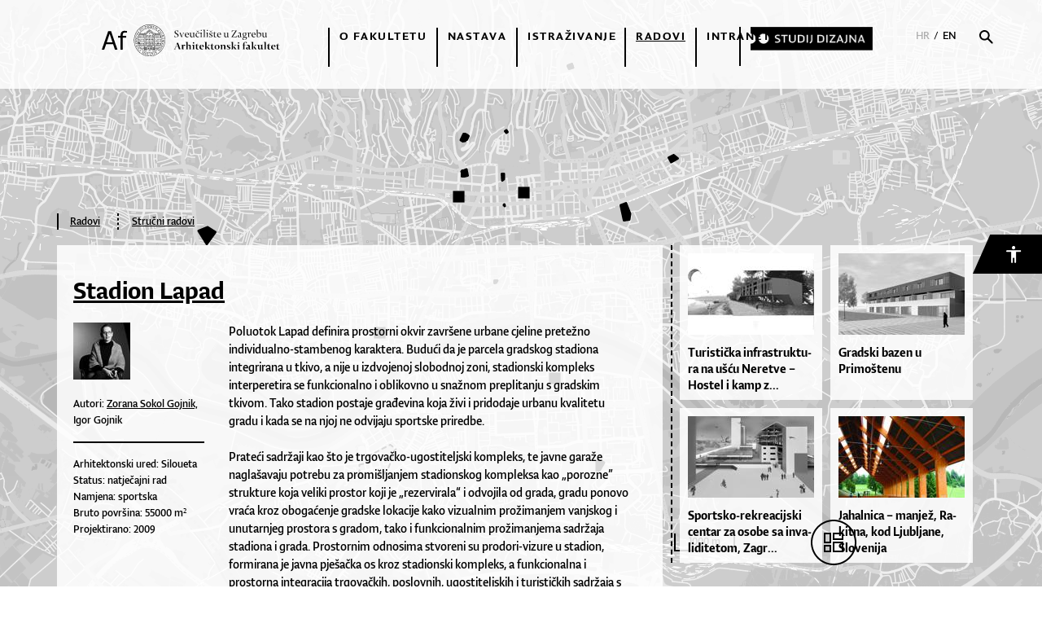

--- FILE ---
content_type: text/html; charset=utf-8
request_url: https://www.arhitekt.unizg.hr/hr/radovi/rad/stadion-lapad,156.html
body_size: 25893
content:




<!doctype html>
<!--[if lt IE 7]>      <html class="no-js lt-ie9 lt-ie8 lt-ie7"> <![endif]-->
<!--[if IE 7]>         <html class="no-js lt-ie9 lt-ie8"> <![endif]-->
<!--[if IE 8]>         <html class="no-js lt-ie9"> <![endif]-->
<!--[if gt IE 8]><!-->
<html class="no-js" dir="ltr">
<!--<![endif]-->
<head>
    <meta http-equiv="X-UA-Compatible" content="IE=edge,chrome=1">
    <meta content="width=device-width, initial-scale=1.0, maximum-scale=1.0, minimum-scale=1.0, user-scalable=no" name="viewport">
    <meta http-equiv="content-type" content="text/html; charset=UTF-8">

    <title>| Rad</title>
    
    
    <meta property="og:image" content='' />
    <meta property="og:title" content='Stadion Lapad' />
    <meta property="og:url" content='/hr/radovi/rad/stadion-lapad,156.html' />
    <meta property="og:type" content="website" />
    <meta property="og:description" content='' />

    <link rel="icon" href="/images/_theme/0/af-favicon16x16.ico" type="image/x-icon">
  <link rel="shortcut icon" href="/images/_theme/0/af-favicon16x16.png" type="image/x-icon">
  
  


  <script src="//ajax.googleapis.com/ajax/libs/jquery/1.8.1/jquery.min.js"></script>
  <script>window.jQuery || document.write('<script src="/js/vendor/jquery-1.8.1.min.js"><\/script>')</script>


  <script type="application/javascript" src="/js/plugins/slick/slick.js"></script>
  <script src="https://maps.googleapis.com/maps/api/js?key=AIzaSyDeuZ5WChReb8AQIKmK22kl1s4ZjS1WMYw" type="application/javascript"></script>
    <link rel="stylesheet" href="/js/plugins/slick/slick.less" />
  <link rel="stylesheet" href="/js/plugins/slick/slick-theme.less" />
  <link href="https://fonts.googleapis.com/css?family=Roboto:300,300i,400,400i,500,500i,700,700i" rel="stylesheet">
  <link rel="stylesheet" href="https://fonts.typotheque.com/WF-031183-010277.css" type="text/css" />
  <script src="//asset.novena.hr/plugin/fancybox/2.1.5/source/jquery.fancybox.js"></script>
  <link rel="stylesheet" href="//asset.novena.hr/plugin/fancybox/2.1.5/source/jquery.fancybox.css" />

  

  <script type="text/javascript" src="//asset.novena.hr/plugin/cookie/1.4.1/jquery.cookie.js"></script>
  <script src="/js/accessibility.js"></script>



  <link rel="stylesheet" href="/js/noUIslider/nouislider.min.css" />
    <script type="application/javascript" src="/js/noUIslider/nouislider.min.js"></script>

    <!--[if lt IE 9]>
       <script src="//html5shiv.googlecode.com/svn/trunk/html5.js"></script>
       <script>window.html5 || document.write('<script src="js/vendor/html5shiv.js"><\/script>')</script>
    <![endif]-->
    

  <link rel="stylesheet" href="https://cdnjs.cloudflare.com/ajax/libs/uikit/2.27.5/css/uikit.min.css" />
  <script src="https://cdnjs.cloudflare.com/ajax/libs/uikit/2.27.5/js/uikit.min.js"></script>
    <script src="/js/fancybox/jquery.fancybox.js" type="application/javascript"></script>
    <link rel="stylesheet" href="/js/fancybox/jquery.fancybox.css" />
    <script type="application/javascript" src="/js/script.js?v=0.13"></script>
    
    <script type="application/javascript" src="/js/Helper.js"></script>




  <link rel="stylesheet" href="/css/web.less?v=1">
</head>

<body class="main">
  

  

<div class="accessibility" data-uk-dropdown="{mode:'click',pos:'bottom-right'}">

  <button  type="button" id="accessibility-button">
    <img src="/images/_theme/access-white.png" />
  </button>

  <div id="accessibility-menu" class="uk-dropdown">
    <ul>
      <li id="increaseFontBtn" class="increaseFontBtn">
        <span class="uk-icon icon-increase-font"></span><span>Povećaj font</span>
      </li>
      <li id="decreaseFontBtn" class="decreaseFontBtn">
        <span class="uk-icon icon-decrease-font"></span><span>Smanji font</span>
      </li>
      <li id="contrastBtn" class="contrastBtn">
        <span class="uk-icon icon-contrast"></span><span>Promijeni kontrast</span>
      </li>
      <li id="grayTonesBtn" class="grayTonesBtn">
        <span class="uk-icon icon-gray-tones"></span><span>Sivi tonovi</span>
      </li>
      <li id="fontBtn" class="fontBtn">
        <span class="uk-icon icon-change-font"></span><span>Promijeni vrstu slova</span>
      </li>
      <li class="highlightLinks">
        <span class="uk-icon icon-paperclip"></span><span>Istakni poveznice</span>
      </li>
      <li class="resetBtn">
        <span class="uk-icon icon-undo"></span><span>Vrati izvorno</span>
      </li>
    </ul>
  </div>

</div>

  <!--[if lt IE 7]>
<p class="chromeframe">You are using an outdated browser. <a href="http://browsehappy.com/">Upgrade your browser today</a> or <a href="http://www.google.com/chromeframe/?redirect=true">install Google Chrome Frame</a> to better experience this site.</p>
<![endif]-->
    <div class="afw-container clearfix">
        <div class="header">
            


<div class="header-inner clearfix">  
    
    <div class="logo">
        <a href="/hr/">
            <img src="/images/_theme/0/af-logo.svg" alt="Arhitektonski fakultet"/>
        </a>
    </div>
    <div class="right">
        


<div class="r_menu">
<ul class="nav clearfix">
<a style="display:none;" href="https://baccaratsites.kr/" rel="dofollow">baccaratsites.kr</a>
<a style="display:none;" href="https://jilibet-casino.ph/" rel="dofollow">jilibet</a>
<a style="display:none;" href="https://totosite2025.com/" rel="dofollow">totosite2025.com</a>
<a style="display:none;" href="https://helpslotwins.ph/" rel="dofollow">helpslotwin</a>
<a style="display:none;" href="https://8k8-login.ph/" rel="dofollow">8k8</a>
<a style="display:none;" href="https://casibom-giris.tv/" rel="dofollow"> casibom</a>

<li id="m-2" class="category">
    <a 
        href="/hr/o-fakultetu/" 
        target="_self">O fakultetu</a>
    <ul class="subcategory"><li id="sm-35"><a  href="/hr/o-fakultetu/kontekst/" target="_self">Kontekst</a>
    
    </li><li id="sm-14"><a  href="/hr/o-fakultetu/fakultet-danas/" target="_self">Fakultet danas</a>
    
    </li><li id="sm-132"><a  href="/hr/o-fakultetu/misija-i-vizija/" target="_self">Misija i vizija</a>
    
    </li><li id="sm-120"><a  href="/hr/o-fakultetu/kronika-fakulteta/" target="_self">Kronika Arhitektonskog fakulteta</a>
    
    </li><li id="sm-133"><a  href="/hr/o-fakultetu/af-newsletter/" target="_self">AF Newsletter</a>
    
    </li><li id="sm-134"><a  href="/hr/o-fakultetu/osiguranje-kvalitete/" target="_self">Osiguranje kvalitete</a>
    
    </li><li id="sm-18"><a  href="/hr/o-fakultetu/indeks-zaposlenika/" target="_self">Indeks zaposlenika</a>
    
    </li><li id="sm-5"><a  href="/hr/o-fakultetu/kontakt/" target="_self">Kontakt</a>
    <ul class="level2"><li><a  href="https://arhitekt.hr/files/file/2025/9/af-telefonski-imenik.pdf" target="_blank">Telefonski imenik AF</a>
    </li></ul>
    </li><li id="sm-135"><a  href="https://arhitekt.hr/files/file/javni-dokumenti/2024/statut-af-sijecanj-10-2024.pdf" target="_blank">Statut</a>
    
    </li><li id="sm-137"><a  href="/hr/o-fakultetu/uprava/" target="_self">Uprava</a>
    
    </li><li id="sm-147"><a  href="/hr/o-fakultetu/ustroj/" target="_blank">Ustroj</a>
    
    </li><li id="sm-139"><a  href="/hr/o-fakultetu/studentski-zbor/" target="_self">Studentski zbor Arhitektonskog fakulteta</a>
    
    </li><li id="sm-100"><a  href="/hr/o-fakultetu/udruge/" target="_self">Udruge</a>
    <ul class="level2"><li><a  href="/hr/o-fakultetu/udruge/alumni/" target="_self">Alumni</a>
    </li><li><a  href="/hr/o-fakultetu/udruge/usauh/" target="_self">USAUH - Udruga studija arhitekture i urbanizma Hrvatske</a>
    </li><li><a  href="/hr/o-fakultetu/udruge/suaf/" target="_self">SUAF - Sportska udruga studenata Arhitektonskog fakulteta.</a>
    </li></ul>
    </li><li id="sm-160"><a  href="/hr/o-fakultetu/programsko-financiranje-af/" target="_self">Programsko financiranje AF</a>
    
    </li></ul></li><li id="m-3" class="category">
    <a 
        href="/hr/nastava/" 
        target="_self">Nastava</a>
    <ul class="subcategory"><li id="sm-99"><a  href="/hr/nastava/upisi/" target="_self">Upisi</a>
    
    </li><li id="sm-41"><a  href="/hr/nastava/studij-arhitekture-i-urbanizma/" target="_self">Studij arhitekture i urbanizma</a>
    <ul class="level2"><li><a  href="/hr/nastava/studij-arhitekture-i-urbanizma/preddiplomski-studij/" target="_self">Preddiplomski studij</a>
    </li><li><a  href="/hr/nastava/studij-arhitekture-i-urbanizma/diplomski-studij/" target="_self">Diplomski studij</a>
    </li></ul>
    </li><li id="sm-49"><a  href="/hr/nastava/poslijediplomski-studiji/doktorski-studij/" target="_self">Poslijediplomski studiji</a>
    <ul class="level2"><li><a  href="/hr/nastava/poslijediplomski-studiji/doktorski-studij/" target="_self">Doktorski studij</a>
    </li><li><a  href="/hr/nastava/poslijediplomski-studiji/specijalisticki-studij/" target="_self">Specijalistički studij</a>
    </li></ul>
    </li><li id="sm-40"><a  href="https://www.studijdizajna.com/" target="_blank">Studij dizajna</a>
    
    </li><li id="sm-25"><a  href="/hr/nastava/ljetne-skole-i-izvannastavne-radionice/" target="_self">Ljetne škole i izvannastavne radionice</a>
    
    </li><li id="sm-27"><a  href="/hr/nastava/medunarodna-suradnja/" target="_self">Međunarodna suradnja</a>
    
    </li><li id="sm-98"><a  href="/hr/nastava/strucno-usavrsavanje/" target="_self">Stručno usavršavanje</a>
    
    </li><li id="sm-144"><a  href="/hr/nastava/informacije-za-buduce-studente/" target="_self">Informacije za buduće studente</a>
    
    </li></ul></li><li id="m-36" class="category">
    <a 
        href="/hr/istrazivanje/" 
        target="_self">Istraživanje</a>
    <ul class="subcategory"><li id="sm-37"><a  href="/hr/istrazivanje/istrazivacki-projekti/" target="_self">Istraživački projekti</a>
    
    </li><li id="sm-94"><a  href="/hr/istrazivanje/nakladnistvo/" target="_self">Nakladništvo</a>
    <ul class="level2"><li><a  href="/hr/istrazivanje/nakladnistvo/casopis-prostor/" target="_self">Časopis Prostor</a>
    </li></ul>
    </li><li id="sm-97"><a  href="/hr/istrazivanje/skupovi/" target="_self">Skupovi</a>
    
    </li><li id="sm-30"><a  href="/hr/istrazivanje/istrazivacki-radovi/" target="_self">Istraživački radovi</a>
    
    </li><li id="sm-154"><a  href="https://www.croris.hr/ustanove/ustanova/40" target="_blank">CroRIS</a>
    
    </li><li id="sm-155"><a  href="/hr/o-fakultetu/ustroj/znanstveno-informacijske-i-druge-jedinice/studijski-arhiv/" target="_blank">Studijski arhiv</a>
    
    </li></ul></li><li id="m-4" class="category">
    <a class="selected"
        href="/hr/radovi/" 
        target="_self">Radovi</a>
    <ul class="subcategory"><li id="sm-29"><a  href="/hr/radovi/studentski-radovi/" target="_self">Studentski radovi</a>
    
    </li><li id="sm-28"><a  href="/hr/radovi/strucni-radovi/" target="_self">Stručni radovi</a>
    
    </li><li id="sm-95"><a  href="/hr/radovi/izlozbe0/" target="_self">Izložbe</a>
    
    </li><li id="sm-96"><a  href="/hr/radovi/predavanja/" target="_self">Predavanja</a>
    
    </li><li id="sm-152"><a  href="/hr/radovi/nagrade-i-priznanja/" target="_self">Nagrade i priznanja</a>
    
    </li></ul></li><li id="m-42" class="category">
    <a 
        href="https://arhitektzg.sharepoint.com/SitePages/Nastavni%20portal%20Virtual%20Af.aspx" 
        target="_blank">Intranet</a>
    </li><li id="m-150" class="category">
    <a 
        href="https://www.studijdizajna.com" 
        target="_blank"><img alt="" src="/files/images/slike-2024/BUTTON-S-DIZAJNA.png" style="width: 150px; max-width: 150px; height: auto;" /></a>
    </li></ul>

    </div>




<div class="r_search">
  <div class="povecalo">
    <div class="bordered">
      <img class="searcher top" onclick="DoSearchTop();" src="/images/_theme/0/ic-search.svg" />
      <div class="search top" style="display: none;">
        <input type="text" id="tbSearchTextTop" autofocus="autofocus" placeholder="Pretraďż˝i pojam" />
      </div>
    </div>
    <img src="/images/_theme/0/ic-close.svg" class="hide" style="display: none; margin-left: 15px;" />
  </div>
</div>

<div class="language-wrapper">
  <a class="selected" href="/hr/">HR</a> / <a class="" href="/en/">EN</a>
</div>

<style>

    .is-border{
        border-bottom: 1px solid #d8d8d8;padding-bottom: 7px;
    }

    #tbSearchTextTop{
        border:0px;
            width: 90%;
 height: 33px;
 line-height: 1.4em;
 background: transparent;
    font-family: "Lumin Sans Regular" !important;
  font-size: 16px;
  padding-left:0px;
  cursor: default;
    }

    .search-button{
        width: 67px;
    height: 28px;
    background-color: #ff4242;
    display: inline-block;
    color: white;
    padding-top: 7px;
    padding-left: 12px;
        font-family: "Lumin Sans Regular" !important;
  font-size: 16px;
  text-align: left;
  color: #ffffff;
  cursor:pointer;
    }
</style>

<script type="text/javascript">
    function DoSearchTop()
    {
        if ($(".search.top").css("display") != "none")
           window.location.href = '/hr/pretrazivanje/' + "?search=" + $("#tbSearchTextTop").val();
    }
    document.getElementById("tbSearchTextTop").addEventListener("keydown", function (e) { if (e.keyCode == 13) { DoSearchTop(); return false;} }, true);

    $(document).ready(function () {
        $('.search-button.top').click(function () {
            window.location.href = "/hr/rezultati-pretrage/?search=" + $("#tbSearchTextTop").val();
        });

        $('.hide').click(function () {
            $('.searcher.top').click();
        });

        $('.searcher.top').click(function () {
            if ($(this).hasClass("opened")) {
                $(this).removeClass("opened");
                 $('.search.top').hide();
                $('.r_menu').show();
                $('.hide').hide();
                $('.bordered').removeClass("id-bordered");
            }
            else {
                $(this).addClass("opened");
                $('.search.top').css("display", "block");
                $('.r_menu').hide();
                $('.hide').css("display", "inline-block");
                $('.bordered').addClass("id-bordered");
                $("#tbSearchTextTop").val("");
                //$('#tbSearchTextTop').focus();
                document.getElementById("tbSearchTextTop").focus();
            }
        });
    });
</script>

    </div>
    <a class="menu-icon">
        <div id="main-menu-icon">
            <span></span>
            <span></span>
            <span></span>
        </div>
    </a>
    <div class="st-dizajna-menu-mobile"><a href="https://www.studijdizajna.com" target="_blank"><img alt="" src="/files/images/slike-2024/BUTTON-S-DIZAJNA.png"></a></div>
    
</div>

        </div>
        <div class="afw-content">
            <div class="af-content">
                <div class='customcode'><p>
<style type="text/css">.search .af-button.doktorski-gumb {
    position: absolute;
    left: 0;
    top: 0;
    height: 51px;
    background-color: rgba(255, 255, 255, 0.85);
    border: 2px solid black;
    margin: 0;
    max-width: 200px;
}


.search .af-button.doktorski-gumb:focus, 
.search .af-button.doktorski-gumb:active, 
.search .af-button.doktorski-gumb:hover {
    background-color: transparent;
    border: 2px solid black;
    text-decoration: none;
}
</style>
</p>
</div>
                
                

                

                

<meta name="description" content=" Poluotok Lapad definira prostorni okvir završene urbane cjeline pretežno individualno-stambenog karaktera. Budući da je parcela gradskog stadiona integrirana u tkivo, a nije u izdvojenoj slobodnoj zoni, stadionski kompleks interperetira se funkcionalno i oblikovno u snažnom preplitanju s gradskim tkivom. Tako stadion postaje građevina koja živi i pridodaje urbanu kvalitetu gradu i kada se na njoj ne odvijaju sportske priredbe.<br/><br/>Prateći sadržaji kao što je trgovačko-ugostiteljski kompleks, te javne garaže naglašavaju potrebu za promišljanjem stadionskog kompleksa kao „porozne” strukture koja veliki prostor koji je „rezervirala“ i odvojila od grada, gradu ponovo vraća kroz obogaćenje gradske lokacije kako vizualnim prožimanjem vanjskog i unutarnjeg prostora s gradom, tako i funkcionalnim prožimanjema sadržaja stadiona i grada. Prostornim odnosima stvoreni su prodori-vizure u stadion, formirana je javna pješačka os kroz stadionski kompleks, a funkcionalna i prostorna integracija trgovačkih, poslovnih, ugostiteljskih i turističkih sadržaja s prostorom nogometnog borilišta omogućava kontinuirano korištenje unuternjeg prostora stadiona i kada se na njemu ne odvijaju sportske priredbe.<br/><br/>Stadionski kompleks artikulira se u kompoziciji lineranih bijelih lamela koje se povezuju u arhitektonsku cjelinu. Oblikovnim posebnostima svake lamele diferencira se funkcionalna posebnost svake cjeline. Prekinutost toka prostorne forme u zoni polivalentnog trga naglašava koncept „otvorenog stadiona“, tj. pristupačnost prostora unutrašnjosti stadiona svakodnevnom gradskom korištenju. Pročelja stadiona oblažu se suvremenim arhitektonskim tekstilom (fasadne metalne ili polimerne mreže) bijele boje, a koje svojom teksturom i bojom doprinose mediteranskom ugođaju i utisku lakoće konstrukcije usprkos veličini objekta." />

<div class="inner-single-news xl-padding clearfix small-padding" >
   <div class="bread-crumbs"><a href="/hr/radovi/">Radovi</a><div class="hierarchy-delimiter"></div><a href="/hr/radovi/strucni-radovi/">Stručni radovi</a></div>
    <div class="aktualnosti-box radovi" data-objectid="" data-mainobject="true">
        <div class="image">
          <div class="uk-icon-search-plus"></div>
            
            <div class="image-title">Stručni rad</div>
        </div>

        

        <article>
             <h1><a href="http://www.siloueta.com" target="_blank">Stadion Lapad</a></h1>
            
            <div class="dec">
                <div class="details rad-details">
                    
                    
                            <img src="/files/images/osobe/70x70-4/profesor-Zorana-Sokol-Gojnik.jpg" style="margin-bottom: 20px;" alt="Zorana Sokol Gojnik"/>
                        <span>Autori: <a href="/hr/nastava/osoba/zoranasokol-gojnik,113.html">Zorana Sokol Gojnik,</a> Igor Gojnik</span>
                    
                    
                            <div class="line"></div>
                        <span>Arhitektonski ured: Siloueta</span><span>Status: natječajni rad</span><span>Namjena: sportska</span><span>Bruto površina: 55000 m²</span><span>Projektirano: 2009</span>
                    
                    
                </div>
                <div class="description">
                    
                    
                    Poluotok Lapad definira prostorni okvir završene urbane cjeline pretežno individualno-stambenog karaktera. Budući da je parcela gradskog stadiona integrirana u tkivo, a nije u izdvojenoj slobodnoj zoni, stadionski kompleks interperetira se funkcionalno i oblikovno u snažnom preplitanju s gradskim tkivom. Tako stadion postaje građevina koja živi i pridodaje urbanu kvalitetu gradu i kada se na njoj ne odvijaju sportske priredbe.<br/><br/>Prateći sadržaji kao što je trgovačko-ugostiteljski kompleks, te javne garaže naglašavaju potrebu za promišljanjem stadionskog kompleksa kao „porozne” strukture koja veliki prostor koji je „rezervirala“ i odvojila od grada, gradu ponovo vraća kroz obogaćenje gradske lokacije kako vizualnim prožimanjem vanjskog i unutarnjeg prostora s gradom, tako i funkcionalnim prožimanjema sadržaja stadiona i grada. Prostornim odnosima stvoreni su prodori-vizure u stadion, formirana je javna pješačka os kroz stadionski kompleks, a funkcionalna i prostorna integracija trgovačkih, poslovnih, ugostiteljskih i turističkih sadržaja s prostorom nogometnog borilišta omogućava kontinuirano korištenje unuternjeg prostora stadiona i kada se na njemu ne odvijaju sportske priredbe.<br/><br/>Stadionski kompleks artikulira se u kompoziciji lineranih bijelih lamela koje se povezuju u arhitektonsku cjelinu. Oblikovnim posebnostima svake lamele diferencira se funkcionalna posebnost svake cjeline. Prekinutost toka prostorne forme u zoni polivalentnog trga naglašava koncept „otvorenog stadiona“, tj. pristupačnost prostora unutrašnjosti stadiona svakodnevnom gradskom korištenju. Pročelja stadiona oblažu se suvremenim arhitektonskim tekstilom (fasadne metalne ili polimerne mreže) bijele boje, a koje svojom teksturom i bojom doprinose mediteranskom ugođaju i utisku lakoće konstrukcije usprkos veličini objekta.
                    
                </div>
            </div>
        </article>
    </div>
    
<div class="linked-news">
<div class="slide-s top-right-linked " data-position="0">
    
                <a class="normal-link " href="/hr/radovi/rad/turisticka-infrastruktura-na-uscu-neretve-hostel-i-kamp-za-veslace-i-kitesurfere,4.html">
                <div class="box box-s " data-objectId="0">
                    
                    <img src="/files/g/1-6/155x100-3/karla_srsen_NASLOVNA.jpg" alt="Turistička infrastruktura  na ušću Neretve – Hostel i kamp za veslače i kitesurfere" />
                     
                    <div class="main-title">
                        Tu&shy;ris&shy;ti&shy;čka in&shy;fras&shy;truk&shy;tu&shy;ra  na uš&shy;ću Ne&shy;re&shy;tve – Hos&shy;tel i ka&shy;mp z...</div>
                </div>
               </a>
            
                <a class="normal-link " href="/hr/radovi/rad/gradski-bazen-u-primostenu,8.html">
                <div class="box box-s " data-objectId="0">
                    
                    <img src="/files/g/1-3/155x100-3/12LJS_2_1.JPG" alt="Gradski bazen u Primoštenu" />
                     
                    <div class="main-title">
                        Gradski bazen u Primoštenu</div>
                </div>
               </a>
            
                <a class="normal-link " href="/hr/radovi/rad/sportsko-rekreacijski-centar-za-osobe-sa-invaliditetom-zagreb,12.html">
                <div class="box box-s no-bottom-margin" data-objectId="0">
                    
                    <img src="/files/g/1-11/155x100-3/perucic_eksterijer.jpg" alt="Sportsko-rekreacijski centar za osobe sa invaliditetom, Zagreb" />
                     
                    <div class="main-title">
                        Spor&shy;tsko&shy;-re&shy;kre&shy;a&shy;cij&shy;ski cen&shy;tar za oso&shy;be sa in&shy;va&shy;li&shy;di&shy;te&shy;tom, Za&shy;gr...</div>
                </div>
               </a>
            
                <a class="normal-link " href="/hr/radovi/rad/jahalnica-manjez-rakitna-kod-ljubljane-slovenija,85.html">
                <div class="box box-s no-bottom-margin" data-objectId="0">
                    
                    <img src="/files/g/1-87/155x100-3/haiman_jahalnica_Part2.jpg" alt="Jahalnica – manjež, Rakitna, kod Ljubljane, Slovenija" />
                     
                    <div class="main-title">
                        Ja&shy;hal&shy;ni&shy;ca – ma&shy;njež, Ra&shy;kit&shy;na, kod Lju&shy;bl&shy;ja&shy;ne, Slo&shy;ve&shy;ni&shy;ja</div>
                </div>
               </a>
            
 
</div>
</div>

</div>


    

<div class="inner">
    <div class="holder clearfix big-padding ">
        
            <div class="subtitle-box ">
            
            <h2>Ostali radovi autora</h2>
             
        </div>
        
        <a class="trigger-fancy" href="#fancybox-div"></a>
        
        <div class="slide-holder clearfix">


            <div class=" horizontal-slide slide-m " data-position="0">
                
                        <a href="/hr/radovi/rad/liturgijske-gradevine-za-susrete-sa-svetim-ocem-benediktom-xvi-zagreb,100.html">
                            <div class="box box-m" data-objectId="">
                                <img src="/files/g/1-102/244x170-4/SG_PAPA-TRG_-2011_FOTOGRAFIJA-5.jpg" alt="Liturgijske građevine za susrete sa Svetim Ocem Benediktom XVI., Zagreb" />
                                <div class="title">Radovi / Stručni Rad</div>
                                <div class="main-title">Liturgijske građevine za susrete sa Svetim Ocem Benediktom XVI.,...</div>
                            </div>
                        </a>
                    
                        <a href="/hr/radovi/rad/hotel-mlini,155.html">
                            <div class="box box-m" data-objectId="74">
                                <img src="/files/g/1-158/244x170-4/01---Hotel-Mlini---Zupa-Dubrovacka_without-buggy.jpg" alt="Hotel Mlini" />
                                <div class="title">Radovi / Stručni Rad</div>
                                <div class="main-title">Hotel Mlini</div>
                            </div>
                        </a>
                    
                        <a href="/hr/radovi/rad/liturgijska-gradevina-za-dolazak-pape-benedikta-xvi-u-zagreb-na-trg-bana-jelacica,157.html">
                            <div class="box box-m" data-objectId="">
                                <img src="/images/244x170-4/photo-placeholder.png" alt="Liturgijska građevina za dolazak pape Benedikta XVI u Zagreb na Trg bana Jelačića" />
                                <div class="title">Radovi / Stručni Rad</div>
                                <div class="main-title">Liturgijska građevina za dolazak pape Benedikta XVI u Zagreb...</div>
                            </div>
                        </a>
                    
                        <a href="/hr/radovi/rad/sakralna-arhitektura-zagreba-u-20-stoljecu-katolicke-liturgijske-gradevine,158.html">
                            <div class="box box-m" data-objectId="">
                                <img src="/files/g/1-161/244x170-4/IMG_20181010_123813.jpg" alt="Sakralna arhitektura Zagreba u 20. stoljeću. Katoličke liturgijske građevine" />
                                <div class="title">Radovi / Publikacija</div>
                                <div class="main-title">Sakralna arhitektura Zagreba u 20. stoljeću. Katoličke liturgijske...</div>
                            </div>
                        </a>
                    
                        
            </div>
        </div>
    </div>
</div>

<script>
    var radovi = [];
    
</script>
    
    





<div class="prosirime bg-white">
    <div class="af-top">
        <div class="inner">
          <div class="small-slider-holder slide-holder holder-bottom-linked">
            <div class="horizontal-slide slide-s bottom-linked" data-position="0">
                
                            <a class="normal-link" href="/hr/radovi/rad/bazen-gradski-vrt-osijek,88.html">
                                <div class="box box-s" data-objectId="88">
                                    <img src="/files/g/1-90/155x100-4/facta_Koruznjak-Domic_BAZEN_viz2.jpg" alt="Bazen Gradski vrt, Osijek"/>
                                    <div class="main-title">Bazen Gradski vrt, Osijek</div>
                                </div>
                            </a>
                        
                            <a class="normal-link" href="/hr/radovi/rad/plazno-rekreacijski-prostor-uvale-sumartin-dubrovnik,102.html">
                                <div class="box box-s" data-objectId="102">
                                    <img src="/files/g/1-104/155x100-4/STadej---nacrti-+-renderi-1_obradjeno.jpg" alt="Plažno rekreacijski prostor uvale Sumartin, Dubrovnik"/>
                                    <div class="main-title">Plaž&shy;no re&shy;kre&shy;a&shy;cij&shy;ski pros&shy;tor uva&shy;le Su&shy;mar&shy;tin, Du&shy;brov&shy;nik</div>
                                </div>
                            </a>
                        
                            <a class="normal-link" href="/hr/radovi/rad/prototip-bazenske-dvorane-inside-out-pool,380.html">
                                <div class="box box-s" data-objectId="380">
                                    <img src="/files/g/1-401/155x100-4/RAP-2-SPORT+-16_17-MISLAV-BARADA_1-OVERLAP.jpg" alt="Prototip bazenske dvorane – Inside Out Pool"/>
                                    <div class="main-title">Pro&shy;to&shy;tip ba&shy;zen&shy;ske dvo&shy;ra&shy;ne – In&shy;si&shy;de Out Po&shy;ol</div>
                                </div>
                            </a>
                        
                            <a class="normal-link" href="/hr/radovi/rad/src-salata-rekreiranje-rekreacije,381.html">
                                <div class="box box-s" data-objectId="381">
                                    <img src="/files/g/1-402/155x100-4/DIPLOMSKI-16_17-MISLAV-BARADA_1-3D-EXTERIOR.jpg" alt="SRC Šalata – Rekreiranje rekreacije"/>
                                    <div class="main-title">SRC Šalata – Rekreiranje rekreacije</div>
                                </div>
                            </a>
                        
                            <a class="normal-link" href="/hr/radovi/rad/arhitektura-dvorane-prototip-nagrada-kolegija,402.html">
                                <div class="box box-s" data-objectId="402">
                                    <img src="/files/g/1-425/155x100-4/rap2-19_20-dino-taslaman_0_naslovna_prostorni-prikaz.jpg" alt="Arhitektura dvorane: Prototip /nagrada kolegija/"/>
                                    <div class="main-title">Ar&shy;hi&shy;tek&shy;tu&shy;ra dvo&shy;ra&shy;ne: Pro&shy;to&shy;tip /na&shy;gra&shy;da ko&shy;le&shy;gi&shy;ja/</div>
                                </div>
                            </a>
                        
                            <a class="normal-link" href="/hr/radovi/rad/bazenska-dvorana-valkane-pula-nagrada-kolegija,403.html">
                                <div class="box box-s" data-objectId="403">
                                    <img src="/files/g/1-426/155x100-4/rap2-18_19-ivan-mostahinić_0_naslovna_prostorni-prikaz.jpg" alt="Bazenska dvorana: Valkane, Pula /nagrada kolegija/"/>
                                    <div class="main-title">Ba&shy;zen&shy;ska dvo&shy;ra&shy;na: Val&shy;ka&shy;ne, Pu&shy;la /na&shy;gra&shy;da ko&shy;le&shy;gi&shy;ja/</div>
                                </div>
                            </a>
                        
            </div>
          </div>
        </div>
    </div>
</div>


<script type="text/javascript">
    $(document).ready(function () {
        $('.thumbnails img').click(function () {
            var image_clicked = $(this).attr("data-id");
            $('.thumbnails .selected').removeClass("selected");
            $(this).addClass("selected");
            $('.image img').hide();
            $('.image img').each(function () {
                if ($(this).attr("data-id") == image_clicked) $(this).show();
            });
        });
    });
</script>


<!-- -->
            </div>
            
        </div>
        <div id="fancybox-div">
            <div class="fancy-title"></div>
            <div class="content"></div>
        </div>

    </div>
    

<footer >
    
   
    <div class="inner clearfix">
        <div class="info f1">
            <img src="\images\_theme\0\af-logo-white.svg" class="logo-white" alt="Arhitektonski fakultet" />
            <div class="submenu" >
                <ul>
                    <li>Fra Andrije Kačića Miošića 26</li>
                    <li>HR-10000 Zagreb</li>
                    <li>tel: +385 (0)1 4639 222</li>
                    <li>faks: +385 (0)1 4828 079</li>
                    <li>
                        <div style="width: 32px; height: 1px; margin-bottom: 10px; margin-top: 10px;"></div>
                    </li>

                    <li>e-mail: info@arhitekt.hr</li>
                    <li>www.arhitekt.unizg.hr</li>
                    <li>OIB 42061107444</li>
                    <li>IBAN HR5623600001101225521</li>
                </ul>
            </div>
        </div>

          <div class="f2">
        
                <ul  style="float: left;">
            
                <li class="submenu glavni-li"><a class="title"  href="/hr/o-fakultetu/">O fakultetu</a>
                    
                            <ul class="ul-menu ul1">
                        
                            <li><a  href="/hr/o-fakultetu/kontekst/">Kontekst</a>
                                

                            </li>
                        
                            <li><a  href="/hr/o-fakultetu/fakultet-danas/">Fakultet danas</a>
                                

                            </li>
                        
                            <li><a  href="/hr/o-fakultetu/misija-i-vizija/">Misija i vizija</a>
                                

                            </li>
                        
                            <li><a  href="/hr/o-fakultetu/kronika-fakulteta/">Kronika Arhitektonskog fakulteta</a>
                                

                            </li>
                        
                            <li><a  href="/hr/o-fakultetu/af-newsletter/">AF Newsletter</a>
                                

                            </li>
                        
                            <li><a  href="/hr/o-fakultetu/osiguranje-kvalitete/">Osiguranje kvalitete</a>
                                

                            </li>
                        
                            <li><a  href="/hr/o-fakultetu/indeks-zaposlenika/">Indeks zaposlenika</a>
                                

                            </li>
                        
                            <li><a  href="/hr/o-fakultetu/kontakt/">Kontakt</a>
                                
                            <ul class="level2 ul2">
                        
                            <li><a  href="https://arhitekt.hr/files/file/2025/9/af-telefonski-imenik.pdf">Telefonski imenik AF</a></li>
                        </ul>

                            </li>
                        
                            <li><a  href="https://arhitekt.hr/files/file/javni-dokumenti/2024/statut-af-sijecanj-10-2024.pdf">Statut</a>
                                

                            </li>
                        
                            <li><a  href="/hr/o-fakultetu/uprava/">Uprava</a>
                                

                            </li>
                        
                            <li><a  href="/hr/o-fakultetu/ustroj/">Ustroj</a>
                                

                            </li>
                        
                            <li><a  href="/hr/o-fakultetu/studentski-zbor/">Studentski zbor Arhitektonskog fakulteta</a>
                                

                            </li>
                        
                            <li><a  href="/hr/o-fakultetu/udruge/">Udruge</a>
                                
                            <ul class="level2 ul2">
                        
                            <li><a  href="/hr/o-fakultetu/udruge/alumni/">Alumni</a></li>
                        
                            <li><a  href="/hr/o-fakultetu/udruge/usauh/">USAUH - Udruga studija arhitekture i urbanizma Hrvatske</a></li>
                        
                            <li><a  href="/hr/o-fakultetu/udruge/suaf/">SUAF - Sportska udruga studenata Arhitektonskog fakulteta.</a></li>
                        </ul>

                            </li>
                        
                            <li><a  href="/hr/o-fakultetu/programsko-financiranje-af/">Programsko financiranje AF</a>
                                

                            </li>
                        </ul>
                </li>
            
                <li class="submenu glavni-li"><a class="title"  href="/hr/nastava/">Nastava</a>
                    
                            <ul class="ul-menu ul1">
                        
                            <li><a  href="/hr/nastava/upisi/">Upisi</a>
                                

                            </li>
                        
                            <li><a  href="/hr/nastava/studij-arhitekture-i-urbanizma/">Studij arhitekture i urbanizma</a>
                                
                            <ul class="level2 ul2">
                        
                            <li><a  href="/hr/nastava/studij-arhitekture-i-urbanizma/preddiplomski-studij/">Preddiplomski studij</a></li>
                        
                            <li><a  href="/hr/nastava/studij-arhitekture-i-urbanizma/diplomski-studij/">Diplomski studij</a></li>
                        </ul>

                            </li>
                        
                            <li><a  href="/hr/nastava/poslijediplomski-studiji/doktorski-studij/">Poslijediplomski studiji</a>
                                
                            <ul class="level2 ul2">
                        
                            <li><a  href="/hr/nastava/poslijediplomski-studiji/doktorski-studij/">Doktorski studij</a></li>
                        
                            <li><a  href="/hr/nastava/poslijediplomski-studiji/specijalisticki-studij/">Specijalistički studij</a></li>
                        </ul>

                            </li>
                        
                            <li><a  href="https://www.studijdizajna.com/">Studij dizajna</a>
                                

                            </li>
                        
                            <li><a  href="/hr/nastava/ljetne-skole-i-izvannastavne-radionice/">Ljetne škole i izvannastavne radionice</a>
                                

                            </li>
                        
                            <li><a  href="/hr/nastava/medunarodna-suradnja/">Međunarodna suradnja</a>
                                

                            </li>
                        
                            <li><a  href="/hr/nastava/strucno-usavrsavanje/">Stručno usavršavanje</a>
                                

                            </li>
                        
                            <li><a  href="/hr/nastava/informacije-za-buduce-studente/">Informacije za buduće studente</a>
                                

                            </li>
                        </ul>
                </li>
            
                <li class="submenu glavni-li"><a class="title"  href="/hr/istrazivanje/">Istraživanje</a>
                    
                            <ul class="ul-menu ul1">
                        
                            <li><a  href="/hr/istrazivanje/istrazivacki-projekti/">Istraživački projekti</a>
                                

                            </li>
                        
                            <li><a  href="/hr/istrazivanje/nakladnistvo/">Nakladništvo</a>
                                
                            <ul class="level2 ul2">
                        
                            <li><a  href="/hr/istrazivanje/nakladnistvo/casopis-prostor/">Časopis Prostor</a></li>
                        </ul>

                            </li>
                        
                            <li><a  href="/hr/istrazivanje/skupovi/">Skupovi</a>
                                

                            </li>
                        
                            <li><a  href="/hr/istrazivanje/istrazivacki-radovi/">Istraživački radovi</a>
                                

                            </li>
                        
                            <li><a  href="https://www.croris.hr/ustanove/ustanova/40">CroRIS</a>
                                

                            </li>
                        
                            <li><a  href="/hr/o-fakultetu/ustroj/znanstveno-informacijske-i-druge-jedinice/studijski-arhiv/">Studijski arhiv</a>
                                

                            </li>
                        </ul>
                </li>
            
                <li class="submenu glavni-li"><a class="title" class="selected" href="/hr/radovi/">Radovi</a>
                    
                            <ul class="ul-menu ul1">
                        
                            <li><a  href="/hr/radovi/studentski-radovi/">Studentski radovi</a>
                                

                            </li>
                        
                            <li><a  href="/hr/radovi/strucni-radovi/">Stručni radovi</a>
                                

                            </li>
                        
                            <li><a  href="/hr/radovi/izlozbe0/">Izložbe</a>
                                

                            </li>
                        
                            <li><a  href="/hr/radovi/predavanja/">Predavanja</a>
                                

                            </li>
                        
                            <li><a  href="/hr/radovi/nagrade-i-priznanja/">Nagrade i priznanja</a>
                                

                            </li>
                        </ul>
                </li>
            
                <li class="submenu glavni-li"><a class="title"  href="https://arhitektzg.sharepoint.com/SitePages/Nastavni%20portal%20Virtual%20Af.aspx">Intranet</a>
                    
                </li>
            
                <li class="submenu glavni-li"><a class="title"  href="https://www.studijdizajna.com"><img alt="" src="/files/images/slike-2024/BUTTON-S-DIZAJNA.png" style="width: 150px; max-width: 150px; height: auto;" /></a>
                    
                </li>
            
                <li class="submenu glavni-li"><a class="title"  href="/hr/impressum/">Impressum</a>
                    
                </li>
            
                <li class="submenu glavni-li"><a class="title"  href="http://www.unizg.hr/">Sveučilište</a>
                    
                </li>
            
                <li class="submenu glavni-li"><a class="title"  href="/hr/javno-dostupne-informacije/">Javno dostupne informacije</a>
                    
                            <ul class="ul-menu ul1">
                        
                            <li><a  href="/hr/javno-dostupne-informacije/rezultati-natjecaja-za-izbor-na-radna-mjesta/">REZULTATI NATJEČAJA ZA IZBOR NA RADNA MJESTA</a>
                                

                            </li>
                        </ul>
                </li>
            
                <li class="submenu glavni-li"><a class="title"  href="/hr/natjecaji/">Natječaji</a>
                    
                </li>
            
                <li class="submenu glavni-li"><a class="title"  href="/hr/javna-nabava/">Javna nabava</a>
                    
                </li>
            
              <li class="submenu glavni-li li2">
                <a class="title uk-float-left selected" style="margin-right: 6px;" href="/hr/">HR</a>
                <a class="title uk-float-left " href="/en/">EN</a>
              </li>
                </ul>
            
        </div>
    </div>
</footer>

<!-- Global site tag (gtag.js) - Google Analytics -->
<script async src="https://www.googletagmanager.com/gtag/js?id=UA-114113645-1"></script>
<script>
  window.dataLayer = window.dataLayer || [];
  function gtag(){dataLayer.push(arguments);}
  gtag('js', new Date());

  gtag('config', 'UA-114113645-1');
</script>


    

<link rel="stylesheet" href="/css/ol.less" type="text/css">
<script src="/js/ol/ol.js"></script>
<div id="map"></div>

<div id="map_switcher" onclick="ChangeMapStatus();">
    <img src="/images/_theme/0/ic-map.svg" alt="Karta" />
</div>

<div id="hover-holder"></div>

<div class="map-controls" style="display: none;">
    <div id="slider-noui" class="no-ui-slider"></div>

    <div id="map-searcher" class="opened">
        <input type="text" id="map-searher" placeholder="Pretraži..." />
        <div class="filters-hider">
            <img src="/images/_theme/0/ic-pullout.png" alt="ic-pullout" />
        </div>
        <div class="opcije-prikaza">Opcije prikaza <i class="uk-icon-chevron-down"></i><i class="uk-icon-chevron-up"></i></div>
        <div class="filters">
            <div class="item">
                <input type="checkbox" id="cbIzgradjeno" />
                <label>Izgrađeno</label>
            </div>
            <div class="item">
                <input type="checkbox" id="cbNeIzgradjeno" />
                <label>Neizgrađeno</label>
            </div>
            <div class="item">
                <input type="checkbox" id="cbIstrazivackiRad" />
                <label>Istraživački rad</label>
            </div>
        </div>
        <div class="radovi"></div>
        <div class="slider-hider"></div>
    </div>
    <div class="OSMCopyright">© <a href="https://www.openstreetmap.org/copyright">OpenStreetMap</a> contributors</div>
</div>

<div style="display: none;" class="data-for-naslovna">
    
    <div data-objectidz="5"></div>
    
    <div data-objectidz="6"></div>
    
    <div data-objectidz="7"></div>
    
    <div data-objectidz="9"></div>
    
    <div data-objectidz="11"></div>
    
    <div data-objectidz="18"></div>
    
    <div data-objectidz="20"></div>
    
    <div data-objectidz="22"></div>
    
    <div data-objectidz="23"></div>
    
    <div data-objectidz="24"></div>
    
    <div data-objectidz="25"></div>
    
    <div data-objectidz="26"></div>
    
    <div data-objectidz="27"></div>
    
    <div data-objectidz="28"></div>
    
    <div data-objectidz="30"></div>
    
    <div data-objectidz="31"></div>
    
    <div data-objectidz="32"></div>
    
    <div data-objectidz="33"></div>
    
    <div data-objectidz="34"></div>
    
    <div data-objectidz="36"></div>
    
    <div data-objectidz="37"></div>
    
    <div data-objectidz="39"></div>
    
    <div data-objectidz="40"></div>
    
    <div data-objectidz="43"></div>
    
    <div data-objectidz="44"></div>
    
    <div data-objectidz="46"></div>
    
    <div data-objectidz="47"></div>
    
    <div data-objectidz="49"></div>
    
    <div data-objectidz="50"></div>
    
    <div data-objectidz="52"></div>
    
    <div data-objectidz="54"></div>
    
    <div data-objectidz="59"></div>
    
    <div data-objectidz="60"></div>
    
    <div data-objectidz="73"></div>
    
    <div data-objectidz="74"></div>
    
    <div data-objectidz="75"></div>
    
    <div data-objectidz="77"></div>
    
    <div data-objectidz="79"></div>
    
    <div data-objectidz="80"></div>
    
    <div data-objectidz="82"></div>
    
    <div data-objectidz="83"></div>
    
    <div data-objectidz="86"></div>
    
    <div data-objectidz="88"></div>
    
    <div data-objectidz="90"></div>
    
    <div data-objectidz="91"></div>
    
    <div data-objectidz="96"></div>
    
    <div data-objectidz="97"></div>
    
    <div data-objectidz="98"></div>
    
    <div data-objectidz="100"></div>
    
    <div data-objectidz="101"></div>
    
    <div data-objectidz="103"></div>
    
    <div data-objectidz="104"></div>
    
    <div data-objectidz="106"></div>
    
    <div data-objectidz="111"></div>
    
    <div data-objectidz="113"></div>
    
    <div data-objectidz="114"></div>
    
    <div data-objectidz="117"></div>
    
</div>

<script>
    var MinYear = 1949;
    var MaxYear = 2026;

    var mouseX;
    var mouseY;
    var hover_id = 0;
    $(document).ready(function () {
        $(".opcije-prikaza").click(function () {
            $(this).toggleClass("opened");
            $(".filters").toggleClass("opened");
        });

        $(".filters-hider").click(function () {
            $(this).toggleClass("opened");
            $("#map-searcher").toggleClass("opened");
            $("#map_switcher").toggleClass("closed");
        });

        $(document).on('mouseenter', 'a.visible', function () {
            hover_id = $(this).attr("data-id");
            cluster.changed();
            cl.changed();
        }).on('mouseleave', 'a.visible', function () {
            hover_id = 0;
            cluster.changed();
            cl.changed();
        });

        $(document).mousemove(function (e) {
            mouseX = e.pageX;
            mouseY = e.pageY;
        });

        $(".filters [type='checkbox']").change(function () {
            if ($(this).attr("id") == "cbIzgradjeno" && $(this).is(":checked")) {
                $("#cbNeIzgradjeno").prop("checked", false);
            }
            if ($(this).attr("id") == "cbNeIzgradjeno" && $(this).is(":checked")) {
                $("#cbIzgradjeno").prop("checked", false);
            }
            FilterIt();
        });

        $("#map-searher").keyup(function () {
            FilterIt();
        });

        var slider = document.getElementById('slider-noui');
        noUiSlider.create(slider, {
            start: [MinYear, MaxYear], // 4 handles, starting at...
            connect: true, // Display a colored bar between the handles
            behaviour: 'tap-drag', // Move handle on tap, bar is draggable
            step: 1,
            tooltips: true,
            range: {
                'min': MinYear,
                'max': MaxYear
            },
            pips: { // Show a scale with the slider
                mode: 'steps',
                stepped: true,
                density: 1
            },
            format: {
                to: function (value) {
                    return parseInt(value);
                },
                from: function (value) {
                    return value;
                }
            }
        });
        slider.noUiSlider.on('set', function (values, handle) {
            MinYear = values[0];
            MaxYear = values[1];
            SetVisibleMAPElementsByRange(features);
        });

        $("#slider-noui").append("<div class=\"lefter\"></div><div class=\"righter\"></div>")
    });

    function SetVisibleMAPElementsByRange(features) {
        for (i = 0; i < features.length; i++) {
            if (this.min >= MinYear && this.min <= MaxYear) {
                // sve vrijednosti između
                features[i].style = null;
            }
            else {
                features[i].style = { display: 'none' };
            }
            vector.changed();
        }

        for (i = 0; i < f.length; i++) {
            if (this.min >= MinYear && this.min <= MaxYear) {
                f[i].style = null;
            }
            else {
                f[i].style = { display: 'none' };
            }
            layer_ov.changed();
        }
    }

    function IsAnyFilterOn() {
        if ($("#map-searher").val() != "" || $("#cbIzgradjeno").is(":checked") || $("#cbNeIzgradjeno").is(":checked") || $("#cbStudentskiRad").is(":checked") || $("#cbStrucniRad").is(":checked"))
            return true;
        else return false;
    }

    // Filters opcije prikaza and sets polygons to different color if needed
    function FilterIt() {
        var text = $("#map-searher").val().toLowerCase();
        $("#map-searcher .radovi a").each(function () {
            var is_checkers_good = true;
            var a_text = $(".normal-text", this).html().toLowerCase();
            var status = $(this).attr("data-status");
            var vrsta = $(this).attr("data-type");

            if ($("#cbIzgradjeno").is(":checked")) {
                if (status.toString() != "3") is_checkers_good = false;
            }
            if ($("#cbNeIzgradjeno").is(":checked")) {
                if (status.toString() == "3") is_checkers_good = false;
            }
            if ($("#cbIstrazivackiRad").is(":checked")) {
                if (vrsta.toString() != "3") is_checkers_good = false;
            }

            cluster.changed();
            cl.changed();

            if ((a_text.indexOf(text) > -1 || text == "") && is_checkers_good) {
                $(this).show();
                $(this).addClass("visible");
            }
            else {
                $(this).hide();
                $(this).removeClass("visible");
            }
        });
    }

    var is_map_opened = false;
    function ChangeMapStatus() {
        if (is_map_opened) is_map_opened = false;
        else is_map_opened = true;

        $("#map").toggleClass("on-top", "");
        $("#hover-holder").toggleClass("on-top");
        $("#map-scaler").toggle();
        $(".map-controls").toggle();

        if ($('#map_switcher > IMG').attr('src') == '/images/_theme/0/ic-map.svg')
            $('#map_switcher > IMG').attr("src", '/images/_theme/0/ic-map-close.svg');
        else
            $('#map_switcher > IMG').attr("src", '/images/_theme/0/ic-map.svg');
        $("body").toggleClass("disable", "");
        setTimeout(function () { $(document).scrollTop(0); }, 500);
    }

    var objects = [];
    var Radovi = [];
    var wh;
    var ww;
    var Perc = 0.08;
    var features;

    function initMapo() {
        $(document).scrollTop(0);
        var ob = "";
        $('[data-objectidz]').each(function () {
            if ($(this).attr("data-objectidz") != "") {
                ob += $(this).attr("data-objectidz") + ",";
                objects.push($(this).attr("data-objectidz"));
            }
        });

        wh = $(window).height();
        ww = $(window).width();

        $.ajax({
            url: "/admin/modules/ahf/ajax/get_poly_for_objects.aspx?ids=" + objects.join() + "&main-object=" + $("[data-mainobject='true']").length + "&range=" + GetMapRange() + "&perc=" + Perc + "&height=" + wh + "&width=" + ww,
            context: document.body,
            async: false
        }).done(function (data) {
            features = (new ol.format.GeoJSON()).readFeatures(ConvertToGeoJson(data), { featureProjection: 'EPSG:3857' });
        });

        f = (new ol.format.GeoJSON()).readFeatures(overlayer_obj, { featureProjection: 'EPSG:3857' });
        //features = features.concat(f);

        $.ajax({
            url: "/admin/modules/ahf/ajax/get_rad_for_objects.aspx?ids=" + objects.join(),
            context: document.body,
            async: false
        }).done(function (data) {
            Radovi = JSON.parse(data);
        });

        for (i = 0; i < features.length; i++) {
            GetHoverDiv(features[i].getId());
        }

        for (i = 0; i < f.length; i++) {
            GetHoverDiv(f[i].getId());
        }
    }

    var rad = function (x) {
        return x * Math.PI / 180;
    };

    var getDistance = function (p1_lat, p1_lng, p2_lat, p2_lng) {
        var R = 6378.137; // Earth’s mean radius in kmeter
        var dLat = rad(p2_lat - p1_lat);
        var dLong = rad(p2_lng - p1_lng);
        var a = Math.sin(dLat / 2) * Math.sin(dLat / 2) +
            Math.cos(rad(p1_lat)) * Math.cos(rad(p2_lat))
        Math.sin(dLong / 2) * Math.sin(dLong / 2);
        var c = 2 * Math.atan2(Math.sqrt(a), Math.sqrt(1 - a));
        var d = R * c;
        return d / 1000; // returns the distance in meter
    };

    function GetMapRange() {
        return 1;
        if (map == undefined)
            return 800;

        var pts = map.getView().calculateExtent(map.getSize());
        pts = ol.proj.transformExtent(pts, 'EPSG:3857', 'EPSG:4326');

        if (pts !== undefined) {
            var p1_lat = pts[0];
            var p1_lng = pts[1];
            var p2_lat = pts[2];
            var p2_lng = pts[3];

            // openlayers obrnuto prikazuje lat i lng
            return getDistance(p1_lng, p1_lat, p2_lng, p2_lat).toFixed(2);
        }
        else {
            console.log("No objects loaded! This could happen on initial load!");
            return 800;
        }
    }

    var polygon_time = null;
    function RecalculatePolygonz() {
        clearTimeout(polygon_time);
        polygon_time = setTimeout(function () {
            GetPolygonz();
        }, 350);
    }

    var cached_data = [];

    // gets polygons from get_poly_for_objects
    function GetPolygonz() {
        wh = $(window).height();
        ww = $(window).width();
        var load_url = "/admin/modules/ahf/ajax/get_poly_for_objects.aspx?ids=" + objects.join() + "&main-object=" + $("[data-mainobject='true']").length + "&range=" + GetMapRange() + "&perc=" + Perc + "&height=" + wh + "&width=" + ww;

        $.ajax({
            url: load_url,
            context: document.body,
            async: false
        }).done(function (data) {
            cached_data.push({
                url: load_url,
                data: data
            });
            ReDraw(data);
        });
    }

    // redraws data on map
    function ReDraw(data) {
        sourceGeoJSON.clear();
        sourceGeoJSON.addFeatures((new ol.format.GeoJSON()).readFeatures(ConvertToGeoJson(data), { featureProjection: 'EPSG:3857' }));
        overlayer.clear();
        overlayer.addFeatures((new ol.format.GeoJSON()).readFeatures(overlayer_obj, { featureProjection: 'EPSG:3857' }));
    }

    function GetRadData(id) {
        var rad = null
        $(Radovi).each(function () {
            if (this.ObjektId == parseInt(id)) rad = this;
        });
        return rad;
    }

    // gets content for every hover and polygon click
    function GetContent(data, el) {
        var idx = data.toString().indexOf(',');

        if (idx == -1) {
            try {
                var rad = GetRadData(data);
                if (rad == null) return;
                var img = document.createElement("img");
                img.src = rad.Image;
                img.alt = rad.Name;

                var name = document.createElement("span");
                name.innerHTML = rad.Name;
                name.className = "normal-text";

                var a = document.createElement("a");
                a.href = rad.Url;
                a.setAttribute("data-id", data);
                a.setAttribute("data-radid", rad.RadId);
                a.setAttribute("data-type", rad.Vrsta);
                a.setAttribute("data-status", rad.Status);
                a.setAttribute("data-min", rad.Min);
                a.setAttribute("data-max", rad.Max);
                a.className = "visible";

                a.appendChild(img);
                a.appendChild(name);
                if ($(".radovi a[data-radid=" + rad.RadId + "]").length == 0 || $(el).hasClass("map-hover"))
                    $(el).append(a);
            }
            catch (err) { }
        }

        if (idx > 0) {
            var ids = data.split(',');
            if (ids.length <= 1000) {
                $(ids).each(function () {
                    try {
                        var rad = GetRadData(this);
                        if (rad == null) return;

                        var img = document.createElement("img");
                        img.src = rad.Image;
                        img.alt = rad.Name;

                        var name = document.createElement("span");
                        name.innerHTML = rad.Name;
                        name.className = "normal-text";

                        var a = document.createElement("a");
                        a.href = rad.Url;
                        a.setAttribute("data-id", data);
                        a.setAttribute("data-type", rad.Vrsta);
                        a.setAttribute("data-status", rad.Status);
                        a.className = "visible slide";
                        a.setAttribute("data-radid", rad.RadId);

                        a.appendChild(img);
                        a.appendChild(name);

                        if ($(".radovi a[data-radid=" + rad.RadId + "]").length == 0 || $(el).hasClass("map-hover"))
                            $(el).append(a);
                        $(el).addClass("slided");
                    }
                    catch (err) { }
                })
            }
            else {
                var item = 0;
                $(ids).each(function () {
                    try {
                        if (item < 5) {
                            var rad = GetRadData(this);
                            if (rad == null) return;

                            var name = document.createElement("span");
                            name.innerHTML = rad.Name;
                            name.className = "raw-text";

                            var a = document.createElement("a");
                            a.href = rad.Url;
                            a.setAttribute("data-radid", rad.RadId);

                            a.appendChild(name);
                            if ($(".radovi a[data-radid=" + rad.RadId + "]").length == 0 || $(el).hasClass("map-hover"))
                                $(el).append(a);
                            item++;
                        }
                    }
                    catch (err) { }
                })

                if (ids.length > 5) {
                    var sum = document.createElement("div");
                    sum.innerText = "Ukupno " + ids.length + " radova";
                    sum.className = "sum-box";
                    $(el).append(sum);
                }
            }
        }
    }

    // gets hover div of ids (rad)
    function GetHoverDiv(ids) {
        var el = $("[data-ids='" + ids + "']");
        if (el.length > 0) return el;
        else {
            var div = document.createElement("div");
            div.className = "map-hover";
            div.setAttribute("data-ids", ids);

            GetContent(ids, div);

            $("#hover-holder").append(div);

            return div;
        }
    }

    // getting geometry of point and interior point for polygon (for cluster)
    function clusterFunction(feature) {
        if (feature.getGeometry().getType() == "Point") {
            return feature.getGeometry();
        }
        else if (feature.getGeometry().getType() == "Polygon") {
            return feature.getGeometry().getInteriorPoint();
        }
    };

    // Default map
    //var raster = new ol.layer.Tile({
    //    source: new ol.source.OSM()
    //});

    // populating features and data for map
    initMapo();

    // setting features on vector
    var sourceGeoJSON = new ol.source.Vector({
        features: features
    });

    var overlayer = new ol.source.Vector({
        features: f
        //features: (new ol.format.GeoJSON()).readFeatures(overlayer_obj, { featureProjection: 'EPSG:3857' })
    });

    // creating cluster
    var cluster = new ol.source.Cluster({
        distance: 30,
        source: sourceGeoJSON,
        geometryFunction: clusterFunction
    });

    var cl = new ol.source.Cluster({
        distance: 30,
        source: overlayer,
        geometryFunction: clusterFunction
    });

    var layer_ov = new ol.layer.Vector({
        source: cl,
        //style: styleFunction
        style: styleOverlappingPolygons
    });

    // style for cluster point - CIRCLE
    //var image = new ol.style.Circle({
    //    radius: 10,
    //    fill: new ol.style.Fill({
    //        color: 'black'
    //    })
    //});

    // SQUARE
    var image = new ol.style.RegularShape({
        fill: new ol.style.Fill({
            color: 'black'
        }),
        points: 4,
        radius: 10,
        angle: Math.PI / 4
    });

    var image_blank = new ol.style.RegularShape({
        fill: new ol.style.Fill({
            color: 'transparent'
        }),
        points: 4,
        radius: 10,
        angle: Math.PI / 4
    });

    // style for cluster point hover
    var image_hover = new ol.style.RegularShape({
        fill: new ol.style.Fill({
            color: 'red'
        }),
        points: 4,
        radius: 10,
        angle: Math.PI / 4
    });

    // empty points that don't have polygons
    var image_point = new ol.style.Circle({
        radius: 7,
        fill: new ol.style.Fill({
            color: 'transparent'
        })
    });

    // dotted polygon style -> not zgrada
    var polygon_style = new ol.style.Style({
        stroke: new ol.style.Stroke({
            width: 2,
            color: 'black',
            lineDash: [5, 5],
        }),
        fill: new ol.style.Fill({
            color: 'transparent'
        }),
        geometry: function (feature) {
            var originalFeature = feature.get('features');
            return originalFeature[0].getGeometry();
        }
    });

    // normal polygon -> zgrada
    var boxed_polygon_style = new ol.style.Style({
        stroke: new ol.style.Stroke({
            width: 3,
            color: 'black'
        }),
        fill: new ol.style.Fill({
            color: 'black'
        }),
        geometry: function (feature) {
            var originalFeature = feature.get('features');
            return originalFeature[0].getGeometry();
        }
    });

    var blank = new ol.style.Style({
        stroke: new ol.style.Stroke({
            width: 3,
            color: 'transparent'
        }),
        fill: new ol.style.Fill({
            color: 'transparent'
        }),
        geometry: function (feature) {
            var originalFeature = feature.get('features');
            return originalFeature[0].getGeometry();
        }
    });

    var blank_point = new ol.style.Circle({
        radius: 10,
        fill: new ol.style.Fill({
            color: 'transparent'
        })
    });

    // normal polygon style that is red -> depends on opcije prikaza
    var red = new ol.style.Style({
        stroke: new ol.style.Stroke({
            width: 3,
            color: 'red',
        }),
        fill: new ol.style.Fill({
            color: 'red'
        }),
        geometry: function (feature) {
            var originalFeature = feature.get('features');
            return originalFeature[0].getGeometry();
        }
    });

    // dotted polygon style that is red -> depends on opcije prikaza
    var red_boxed = new ol.style.Style({
        stroke: new ol.style.Stroke({
            width: 2,
            color: 'red',
            lineDash: [5, 5],
        }),
        fill: new ol.style.Fill({
            color: 'transparent'
        }),
        geometry: function (feature) {
            var originalFeature = feature.get('features');
            return originalFeature[0].getGeometry();
        }
    });

    function CheckPolygonArea(feature, selected_feature) {
        var f;
        if (selected_feature != true)
            f = feature.get('features');
        else
            f = feature.selected[0].get('features');

        if (f[0].getGeometry().getType() != "Point") {
            var zoom = map.getView().getZoom();
            var size = f[0].getGeometry().getArea();
            if (zoom < 12 && size < 500000) {
                return true;
            }
            else if (zoom < 10 && size < 1500000) {
                return true;
            }
            else if (zoom < 8 && size < 120000000) {
                return true;
            }
            else if (zoom < 5) {
                return true;
            }
            return false;
        }
    }

    function styleOverlappingPolygons(feature) {
        var size = feature.get('features').length;
        if (size > 1) {
            var minn = feature.get('features')[0].get('Min');
            var maxx = feature.get('features')[0].get('Max');

            var slider_year = [];
            for (j = MinYear; j <= MaxYear; j++) {
                slider_year.push(j);
            }
            var object_year = [];
            for (k = minn; k <= maxx; k++) {
                object_year.push(k);
            }

            var trut = false;
            if ($("#map-searcher").find(".radovi:hover a").length > 0) {
                ids = feature.get('features');
                for (q = 0; q < ids.length; q++) {
                    var id = ids[q].getId().toString();
                    if (id == hover_id) {
                        trut = true;
                    }
                }
                if (trut == true) {
                    return new ol.style.Style({
                        image: image_hover
                    });
                }
            }

            if (object_year.filter(value => slider_year.includes(value)).length == 0) {
                return new ol.style.Style({
                    image: blank_point
                });
            }

            return new ol.style.Style({
                image: image
            });
        }
        else {
            // provjeri veličinu
            // vrati stil odmah ako je premal
            var check = CheckPolygonArea(feature, false);
            if (check == true) {
                return new ol.style.Style({
                    image: image
                });
            }

            var minn = feature.get('features')[0].get('Min');
            var maxx = feature.get('features')[0].get('Max');

            var slider_year = [];
            for (j = MinYear; j <= MaxYear; j++) {
                slider_year.push(j);
            }
            var object_year = [];
            for (k = minn; k <= maxx; k++) {
                object_year.push(k);
            }

            if (object_year.filter(value => slider_year.includes(value)).length == 0) {
                return blank;
            }

            var originalFeature = feature.get('features');
            if (originalFeature[0].getGeometry().getType() == "Point") {
                return new ol.style.Style({
                    image: image_point
                });
            }
            else {
                var stroke;
                var fill;

                if ($("#map-searcher").find(".radovi:hover a").length > 0) {
                    ids = feature.get('features')[0].getId();
                    $(ids).each(function () {
                        if (this.toString() == hover_id)
                            show_it = true;
                    });
                    if (show_it == true && feature.get('features')[0].get('Type') != "zgrada") {
                        stroke = new ol.style.Stroke({
                            width: 2,
                            color: 'red',
                            lineDash: [5, 5]
                        });
                        fill = new ol.style.Fill({
                            color: 'transparent'
                        });
                        return new ol.style.Style({
                            stroke: stroke,
                            fill: fill,
                            geometry: function (feature) {
                                var originalFeature = feature.get('features');
                                return originalFeature[0].getGeometry();
                            }
                        });
                        //return red_boxed;
                    }
                    else if (show_it == true && feature.get('features')[0].get('Type') == "zgrada") {
                        stroke = new ol.style.Stroke({
                            width: 3,
                            color: 'red'
                        });
                        fill = new ol.style.Fill({
                            color: 'red'
                        });
                        return new ol.style.Style({
                            stroke: stroke,
                            fill: fill,
                            geometry: function (feature) {
                                var originalFeature = feature.get('features');
                                return originalFeature[0].getGeometry();
                            }
                        });
                        //return red;
                    }
                }

                var show_it = false;
                if ($('#cbNeIzgradjeno').is(":checked") == true || $('#cbIzgradjeno').is(":checked") == true || $('#cbIstrazivackiRad').is(":checked") == true) {
                    var visibles = $(".radovi .visible");
                    ids = feature.get('features')[0].getId();
                    $(visibles).each(function () {
                        var vid = $(this).attr("data-id");
                        $(ids).each(function () {
                            if (this.toString() == vid.toString())
                                show_it = true;
                        });
                    });
                    if (show_it == true && feature.get('features')[0].get('Type') != "zgrada") {
                        stroke = new ol.style.Stroke({
                            width: 2,
                            color: 'red',
                            lineDash: [5, 5]
                        });
                        fill = new ol.style.Fill({
                            color: 'transparent'
                        });
                        //return red_boxed;
                    }
                    else if (show_it == true && feature.get('features')[0].get('Type') == "zgrada") {
                        stroke = new ol.style.Stroke({
                            width: 3,
                            color: 'red'
                        });
                        fill = new ol.style.Fill({
                            color: 'red'
                        });
                        //return red;
                    }
                }
                if (show_it != true && feature.get('features')[0].get('Type') != "zgrada") {
                    stroke = new ol.style.Stroke({
                        width: 2,
                        color: 'black',
                        lineDash: [5, 5],
                    });
                    fill = new ol.style.Fill({
                        color: 'transparent'
                    });
                    //return polygon_style;
                }
                else if (show_it != true && feature.get('features')[0].get('Type') == "zgrada") {
                    stroke = new ol.style.Stroke({
                        width: 3,
                        color: 'black'
                    });
                    fill = new ol.style.Fill({
                        color: 'black'
                    });
                    //return boxed_polygon_style;
                }

                var final_style = new ol.style.Style({
                    stroke: stroke,
                    fill: fill,
                    geometry: function (feature) {
                        var originalFeature = feature.get('features');
                        return originalFeature[0].getGeometry();
                    }
                });
                return final_style;
            }
        }
    }

    // assign style to polygons
    function styleFunction(feature) {
        var size = feature.get('features').length;
        if (size > 1) {
            var minn = feature.get('features')[0].get('Min');
            var maxx = feature.get('features')[0].get('Max');

            var slider_year = [];
            for (j = MinYear; j <= MaxYear; j++) {
                slider_year.push(j);
            }
            var object_year = [];
            for (k = minn; k <= maxx; k++) {
                object_year.push(k);
            }

            var trut = false;
            if ($("#map-searcher").find(".radovi:hover a").length > 0) {
                ids = feature.get('features');
                for (q = 0; q < ids.length; q++) {
                    var id = ids[q].getId().toString();
                    if (id == hover_id) {
                        trut = true;
                    }
                }
                if (trut == true) {
                    return new ol.style.Style({
                        image: image_hover
                    });
                }
            }

            if (object_year.filter(value => slider_year.includes(value)).length == 0) {
                return new ol.style.Style({
                    image: blank_point
                });
            }

            return new ol.style.Style({
                image: image
            });
        }
        else {
            // provjeri veličinu
            // vrati stil odmah ako je premal
            var check = CheckPolygonArea(feature, false);
            if (check == true) {
                return new ol.style.Style({
                    image: image
                });
            }

            var minn = feature.get('features')[0].get('Min');
            var maxx = feature.get('features')[0].get('Max');

            var slider_year = [];
            for (j = MinYear; j <= MaxYear; j++) {
                slider_year.push(j);
            }
            var object_year = [];
            for (k = minn; k <= maxx; k++) {
                object_year.push(k);
            }

            if (object_year.filter(value => slider_year.includes(value)).length == 0) {
                return blank;
            }

            var originalFeature = feature.get('features');
            if (originalFeature[0].getGeometry().getType() == "Point") {
                return new ol.style.Style({
                    image: image_point
                });
            }
            else {
                var stroke;
                var fill;

                if ($("#map-searcher").find(".radovi:hover a").length > 0) {
                    ids = feature.get('features')[0].getId();
                    $(ids).each(function () {
                        if (this.toString() == hover_id)
                            show_it = true;
                    });
                    if (show_it == true && feature.get('features')[0].get('Type') != "zgrada") {
                        stroke = new ol.style.Stroke({
                            width: 2,
                            color: 'red',
                            lineDash: [5, 5]
                        });
                        fill = new ol.style.Fill({
                            color: 'transparent'
                        });
                        return new ol.style.Style({
                            stroke: stroke,
                            fill: fill,
                            geometry: function (feature) {
                                var originalFeature = feature.get('features');
                                return originalFeature[0].getGeometry();
                            }
                        });
                        //return red_boxed;
                    }
                    else if (show_it == true && feature.get('features')[0].get('Type') == "zgrada") {
                        stroke = new ol.style.Stroke({
                            width: 3,
                            color: 'red'
                        });
                        fill = new ol.style.Fill({
                            color: 'red'
                        });
                        return new ol.style.Style({
                            stroke: stroke,
                            fill: fill,
                            geometry: function (feature) {
                                var originalFeature = feature.get('features');
                                return originalFeature[0].getGeometry();
                            }
                        });
                        //return red;
                    }
                }

                var show_it = false;
                if ($('#cbNeIzgradjeno').is(":checked") == true || $('#cbIzgradjeno').is(":checked") == true || $('#cbIstrazivackiRad').is(":checked") == true) {
                    var visibles = $(".radovi .visible");
                    ids = feature.get('features')[0].getId();
                    $(visibles).each(function () {
                        var vid = $(this).attr("data-id");
                        $(ids).each(function () {
                            if (this.toString() == vid.toString())
                                show_it = true;
                        });
                    });
                    if (show_it == true && feature.get('features')[0].get('Type') != "zgrada") {
                        stroke = new ol.style.Stroke({
                            width: 2,
                            color: 'red',
                            lineDash: [5, 5]
                        });
                        fill = new ol.style.Fill({
                            color: 'transparent'
                        });
                        //return red_boxed;
                    }
                    else if (show_it == true && feature.get('features')[0].get('Type') == "zgrada") {
                        stroke = new ol.style.Stroke({
                            width: 3,
                            color: 'red'
                        });
                        fill = new ol.style.Fill({
                            color: 'red'
                        });
                        //return red;
                    }
                }
                if (show_it != true && feature.get('features')[0].get('Type') != "zgrada") {
                    stroke = new ol.style.Stroke({
                        width: 2,
                        color: 'black',
                        lineDash: [5, 5],
                    });
                    fill = new ol.style.Fill({
                        color: 'transparent'
                    });
                    //return polygon_style;
                }
                else if (show_it != true && feature.get('features')[0].get('Type') == "zgrada") {
                    stroke = new ol.style.Stroke({
                        width: 3,
                        color: 'black'
                    });
                    fill = new ol.style.Fill({
                        color: 'black'
                    });
                    //return boxed_polygon_style;
                }

                var final_style = new ol.style.Style({
                    stroke: stroke,
                    fill: fill,
                    geometry: function (feature) {
                        var originalFeature = feature.get('features');
                        return originalFeature[0].getGeometry();
                    }
                });
                return final_style;
            }
        }
    }

    var area_polygon;
    // gets coordinates of point and calculates area of polygon (for zoom)
    function GetMainObjectData(feature) {
        var id = parseInt($("[data-mainobject='true']").attr("data-objectid"));
        if (isNaN(id) != true) {
            for (i = 0; i < feature.length; i++) {
                if (id == feature[i].getId()) {
                    try {
                        area_polygon = feature[i].getGeometry().getArea() / 1000000;
                    }
                    catch (err) {
                        area_polygon = 0;
                    }
                    if (feature[i].getGeometry().getType() == "Polygon") {
                        return feature[i].getGeometry().getInteriorPoint().getCoordinates();
                    }
                    else if (feature[i].getGeometry().getType() == "Point") {
                        return feature[i].getGeometry().getCoordinates();
                    }
                }
            }
        }

        return null;
    }

    var coords = [];
    // centers polygon to main object
    function CenterToMainObject(feature) {
        var def = GetMainObjectData(feature);
        if (def == null)
            return -1;
        coords = ol.proj.transform(def, 'EPSG:3857', 'EPSG:4326');

        if (coords != null && coords != undefined) {
            return 1;
        }
    }

    var pomak = 0;
    // checks which zoom is compatible for object
    function GetZoom() {
        var zum;
        if (area_polygon > 0 && area_polygon < 0.05) {
            zum = 17;
            pomak = -0.0019;
        }
        else if (area_polygon > 0.05 && area_polygon < 3) {
            zum = 15;
            pomak = -0.008;
        }
        else if (area_polygon > 3 && area_polygon < 50 && area_polygon != 0) {
            zum = 13;
            pomak = -0.03;
        }
        else if (area_polygon > 50 && area_polygon < 150 && area_polygon != 0) {
            zum = 12;
            pomak = -0.06;
        }
        else if (area_polygon > 150 && area_polygon < 300 && area_polygon != 0) {
            zum = 11;
            pomak = -0.12;
        }
        else if (area_polygon > 300 && area_polygon < 3000 && area_polygon != 0) {
            zum = 10;
            pomak = -0.26;
        }
        else if (area_polygon > 3000 && area_polygon != 0) {
            zum = 9;
            pomak = -0.48;
        }
        else {
            zum = 16;
            pomak = -0.015;
        }
        return zum;
    }

    function CheckRadovi(feature) {
        var extent;

        var path = window.location.pathname.split(',');
        if (path.length != 0 && typeof path[1] != "undefined") {
            var object = {};
            object.osobaId = path[1].match(/\d+/)[0];

            $.ajax({
                type: "POST",
                url: "/admin/modules/ahf/ajax/get_radovi.aspx/DohvatiRadove",
                data: JSON.stringify(object),
                async: false,
                contentType: "application/json; charset=utf-8",
                dataType: "json",
                success: function (l) {
                    if (l.d != "") {
                        var ids = jQuery.parseJSON(l.d);
                        var found = [];
                        var lon_coords = [];
                        var lat_coords = [];
                        for (i = 0; i < ids.length; i++)
                            for (f = 0; f < feature.length; f++)
                                if (feature[f].getId() == ids[i]) {
                                    if (feature[f].getGeometry().getType() == "Polygon") {
                                        var interior_point = feature[f].getGeometry().getInteriorPoint().getCoordinates();
                                        var x = interior_point[0];
                                        var y = interior_point[1];
                                        var coords = ol.proj.toLonLat([x, y], 'EPSG:3857');
                                        lon_coords.push(x);
                                        lat_coords.push(y);
                                        found.push([feature[f].getId(), coords]);
                                    }
                                    //else if (feature[f].getGeometry().getType() == "Point") {
                                    //    var interior_point = feature[f].getGeometry().getCoordinates();
                                    //    var x = interior_point[0];
                                    //    var y = interior_point[1];
                                    //    var coords = ol.proj.toLonLat([x, y], 'EPSG:3857');
                                    //    lon_coords.push(x);
                                    //    lat_coords.push(y);
                                    //    found.push([feature[f].getId(), coords]);
                                    //}
                                }

                        var lon_max = Math.max.apply(Math, lon_coords);
                        var lat_max = Math.max.apply(Math, lat_coords);
                        var lon_min = Math.min.apply(Math, lon_coords);
                        var lat_min = Math.min.apply(Math, lat_coords);

                        extent = [lon_min, lat_min, lon_max, lat_max];
                    }
                }
            });
        }

        return extent;
    }

    var extent;
    // sets view to map
    function GetView(feature) {
        if (CenterToMainObject(feature) == -1) {
            extent = CheckRadovi(feature);
            return new ol.View({
                center: ol.proj.fromLonLat([15.979440, 45.794298]),
                extent: [1462738, 5196998, 2210806, 5891621],
                zoom: 13,
                minZoom: 6,
                maxZoom: 17,
                projection: 'EPSG:3857'
            });
        }
        else {
            var zum = 13;
            zum = GetZoom();
            console.log(area_polygon);
            return new ol.View({
                center: ol.proj.fromLonLat([coords[0], coords[1] + pomak]),
                extent: [1462738, 5196998, 2210806, 5891621],
                zoom: zum,
                minZoom: 6,
                maxZoom: 17,
                projection: 'EPSG:3857'
            });
        }
    }

    // vector with cluster and its style
    var vector = new ol.layer.Vector({
        source: cluster,
        style: styleFunction,
    });

    var source = new ol.source.XYZ({
      url: 'https://maptiles.af.s16.novenaweb.info/{z}/{x}/{y}.png'
    });

    // tile for map
    var tile = new ol.layer.Tile({
        //source: new ol.source.TileImage({ url: 'http://a.basemaps.cartocdn.com/light_nolabels/{z}/{x}/{y}@2x.png' })
        source: source
    });

    //source.on('tileloaderror', function (event) {
    //    var tileLoadFunction = function (imageTile, src) {
    //        imageTile.getImage().src = '0.png';
    //    };
    //    if (event.tile.tileLoadFunction_ != tileLoadFunction) {
    //        event.tile.tileLoadFunction_ = tileLoadFunction;
    //        event.tile.load();
    //    }
    //});

    // scale map
    var scaleLineControl = new ol.control.ScaleLine();

    // creating map
    var map = new ol.Map({
        controls: ol.control.defaults({
            attributionOptions: {
                collapsible: false
            }
        }).extend([
            scaleLineControl
        ]),
        layers: [tile, vector, layer_ov],
        target: 'map',
        view: GetView(features)
    });

    if (extent != null)
        map.getView().fit(extent, map.getSize());

    // click style for polygons and points
    var click_style = function (feature) {
        var size = feature.get('features').length;
        if (size > 1) {
            if (delete_feature != true) {
                return new ol.style.Style({
                    image: image
                });
            }
        }
        else {
            var originalFeature = feature.get('features');
            if (originalFeature[0].getGeometry().getType() == "Point") {
                return new ol.style.Style({
                    image: image_point
                });
            }
            else {
                if ($('#cbNeIzgradjeno').is(":checked") == true || $('#cbIzgradjeno').is(":checked") == true || $('#cbIstrazivackiRad').is(":checked") == true) {
                    var visibles = $(".radovi .visible");
                    var show_it = false;
                    ids = feature.get('features')[0].getId();
                    $(visibles).each(function () {
                        var vid = $(this).attr("data-id");
                        $(ids).each(function () {
                            if (this.toString() == vid.toString())
                                show_it = true;
                        });
                    });
                    if (show_it == true && feature.get('features')[0].get('Type') != "zgrada")
                        return red_boxed;
                    else if (show_it == true && feature.get('features')[0].get('Type') == "zgrada")
                        return red;
                }
                if (feature.get('features')[0].get('Type') != "zgrada") {
                    return polygon_style;
                }
                else {
                    return boxed_polygon_style;
                }
            }
        }
    }

    var delete_feature;
    var delete_feature_red = false;

    // click event
    var selectClick = new ol.interaction.Select({
        style: click_style
    });
    map.addInteraction(selectClick);
    selectClick.on('select', function (feature) {
        if (feature.selected.length >= 1) {
            var originalFeature = feature.selected[0].get('features');
            if (originalFeature.length > 1) {
                $("#hover-holder").css("display", "none");
                $(".set-visible").css("display", "none");
                delete_feature = true;
                delete_feature_red = true;
                //feature.selected[0].setStyle(blank);
                for (i = 0; i < features.length; i++) {
                    $(".map-hover[data-ids='" + features[i].getId() + "']").removeClass("set-visible");
                }
                for (i = 0; i < f.length; i++) {
                    $(".map-hover[data-ids='" + f[i].getId() + "']").removeClass("set-visible");
                }
                var coord = feature.selected[0].getGeometry().getCoordinates();
                coord = ol.proj.transform(coord, 'EPSG:3857', 'EPSG:4326');
                var lon = coord[0];
                var lat = coord[1];
                map.getView().setCenter(ol.proj.transform([lon, lat], 'EPSG:4326', 'EPSG:3857'));
                map.getView().setZoom(map.getView().getZoom() + 3);
            }
            else {
                var check = CheckPolygonArea(feature, true);
                if (check == true) {
                    $("#hover-holder").css("display", "none");
                    $(".set-visible").css("display", "none");
                    //delete_feature = true;
                    //delete_feature_red = true;
                    //feature.selected[0].setStyle(blank);
                    for (i = 0; i < features.length; i++) {
                        $(".map-hover[data-ids='" + features[i].getId() + "']").removeClass("set-visible");
                    }
                    for (i = 0; i < f.length; i++) {
                        $(".map-hover[data-ids='" + f[i].getId() + "']").removeClass("set-visible");
                    }
                    var coord = feature.selected[0].getGeometry().getCoordinates();
                    coord = ol.proj.transform(coord, 'EPSG:3857', 'EPSG:4326');
                    var lon = coord[0];
                    var lat = coord[1];
                    map.getView().setCenter(ol.proj.transform([lon, lat], 'EPSG:4326', 'EPSG:3857'));
                    map.getView().setZoom(map.getView().getZoom() + 3);
                }
                else {
                    $(".map-hover[data-ids='" + originalFeature[0].getId() + "'] a")[0].click();
                }
            }
        }
    });

    // style for hover
    function hoverStyle(feature) {
        var size = feature.get('features').length;
        if (size > 1) {
            if (delete_feature_red != true) {
                return new ol.style.Style({
                    image: image_hover
                });
            }
            delete_feature_red = false;
        }
        else if (size == 1) {
            var originalFeature = feature.get('features');
            if (originalFeature[0].getGeometry().getType() == "Point") {
                return new ol.style.Style({
                    image: image_point
                });
            }
            else {
                var check = CheckPolygonArea(feature, false);
                if (check == true) {
                    return new ol.style.Style({
                        image: image_hover
                    });
                }

                if ($('#cbNeIzgradjeno').is(":checked") == true || $('#cbIzgradjeno').is(":checked") == true || $('#cbIstrazivackiRad').is(":checked") == true) {
                    var visibles = $(".radovi .visible");
                    var show_it = false;
                    ids = feature.get('features')[0].getId();
                    $(visibles).each(function () {
                        var vid = $(this).attr("data-id");
                        $(ids).each(function () {
                            if (this.toString() == vid.toString())
                                show_it = true;
                        });
                    });
                    if (show_it == true && feature.get('features')[0].get('Type') != "zgrada")
                        return red_boxed;
                    else if (show_it == true && feature.get('features')[0].get('Type') == "zgrada")
                        return red;
                }
                if (feature.get('features')[0].get('Type') != "zgrada") {
                    return red_boxed;
                    //return polygon_style;
                }
                else {
                    return red;
                    //return boxed_polygon_style;
                }
            }
        }
    }

    // hover
    var hoverInteraction = new ol.interaction.Select({
        condition: ol.events.condition.pointerMove,
        style: hoverStyle
    });
    map.addInteraction(hoverInteraction);

    // checks and gets id of hovered object
    function checkHover(feature, object) {
        $("#hover-holder").finish();
        $(".set-visible").finish();

        if (feature.selected.length == 1) {
            // mouse in
            $("#hover-holder").css("display", "none");
            $(".set-visible").css("display", "none");
            for (i = 0; i < features.length; i++) {
                $(".map-hover[data-ids='" + features[i].getId() + "']").removeClass("set-visible");
            }
            for (i = 0; i < f.length; i++) {
                $(".map-hover[data-ids='" + f[i].getId() + "']").removeClass("set-visible");
            }
            $("#hover-holder").css("top", mouseY + 15);
            $("#hover-holder").css("left", mouseX + 15);

            for (j = 0; j < feature.selected[0].get('features').length; j++) {
                var id_object = feature.selected[0].get('features')[j].getId();
                $(".map-hover[data-ids='" + id_object + "']").addClass("set-visible");
            }

            $(".set-visible").fadeIn();
            $("#hover-holder").fadeIn();
        }
        else {
            // mouse out
            $("#hover-holder").delay(500).fadeOut();

            //setTimeout(function () {
            //for (j = 0; j < feature.deselected[0].get('features').length; j++) {
            //    var id_object = feature.deselected[0].get('features')[j].getId();
            //    $(".map-hover[data-ids='" + id_object + "']").removeClass("set-visible");
            //}
            //},
            //500);

            $(".set-visible").delay(500).fadeOut();
            //for (i = 0; i < features.length; i++) {
            //    $(".map-hover[data-ids='" + features[i].getId() + "']").removeClass("set-visible");
            //}
        }
    }

    $(".map-hover").on({
        mouseenter: function () {
            $("#hover-holder").stop(true, true);
            $("#hover-holder").css("display", "block");
            $(".set-visible").stop(true, true);
            $(".set-visible").css("display", "block");
        },
        mouseleave: function () {
            $("#hover-holder").fadeOut();
            $("#hover-holder").css("display", "none !important");
            $(".set-visible").fadeOut();
            $(".set-visible").css("display", "none !important");
        }
    });

    // hover event
    hoverInteraction.on('select', function (feature) {
        var size;
        if (feature.selected.length == 1)
            size = feature.selected[0].get('features').length;
        else
            size = feature.deselected[0].get('features').length;

        if (size > 1) {
            checkHover(feature);
        }
        else {
            var originalFeature;
            if (feature.selected.length == 1)
                originalFeature = feature.selected[0].get('features');
            else
                originalFeature = feature.deselected[0].get('features');

            if (originalFeature[0].getGeometry().getType() == "Point") {
                checkHover(feature, "red point");
            }
            else {
                checkHover(feature, "polygon");
            }
        }
    });

    // sets cursor style to pointer if mouse is in polygon
    map.on('pointermove', (feature) => {
        const pixel = map.getEventPixel(feature.originalEvent);
        const hit = map.hasFeatureAtPixel(pixel);
        document.getElementById('map').style.cursor = hit ? 'pointer' : '';
    });

    // function if map position is changed
    function onMoveEnd(evt) {
        var map = evt.map;
        getVisibleFeatures();
    }

    // move end event
    map.on('moveend', onMoveEnd);

    // gets all visible objects on map
    function getVisibleFeatures(zoom) {
        var $search_radovi = $("#map-searcher .radovi");
        $search_radovi.html("");

        var extent = map.getView().calculateExtent(map.getSize());
        sourceGeoJSON.forEachFeatureIntersectingExtent(extent, function (feature) {
            GetContent(feature.getId(), $search_radovi);
        });
        overlayer.forEachFeatureIntersectingExtent(extent, function (feature) {
            GetContent(feature.getId(), $search_radovi);
        });

        FilterIt();
    }

    // zoom event
    var currZoom = map.getView().getZoom();
    map.on('moveend', function (e) {
        var newZoom = map.getView().getZoom();
        if (currZoom != newZoom) {
            getVisibleFeatures(newZoom);
            //RecalculatePolygons();
            currZoom = newZoom;
            if (currZoom < 10) {
                map.removeLayer(layer_ov);
            }
            else {
                map.removeLayer(layer_ov);
                map.addLayer(layer_ov);
            }
        }
    });

    //map.getView().on('change:resolution', function (evt) {
    //    var view = evt.target;

    //    this.getLayers().getArray().map(function (layer) {
    //        var source = layer.getSource();
    //        if (source instanceof ol.source.Cluster) {
    //            var distance = source.getDistance();
    //            if (view.getZoom() >= 17 && distance > 0) {
    //                source.setDistance(0);
    //            }
    //            else if (view.getZoom() < 17 && distance == 0) {
    //                source.setDistance(50);
    //            }
    //        }
    //    });
    //}, map);

    var overlayer_obj;
    // function for translating data from json to geojson
    function ConvertToGeoJson(json) {
        var obj = JSON.parse(json);

        var geojsonObject = {
            'type': 'FeatureCollection',
            'crs': {
                "type": "name",
                "properties": {
                    "name": "EPSG:4326"
                }
            },
            'features': []
        };

        overlayer_obj = {
            'type': 'FeatureCollection',
            'crs': {
                "type": "name",
                "properties": {
                    "name": "EPSG:4326"
                }
            },
            'features': []
        };

        for (var key in obj) {
            if (obj.hasOwnProperty(key)) {
                if (obj[key]["Poly"] != "[]") {
                    var polygon = obj[key]["Poly"].split(',');
                    var coordinates;
                    for (i = 1; i <= polygon.length; i += 2) {
                        var lon = polygon[i].replace(/[^A-Za-z0-9.]+/, "");
                        var lat = polygon[i - 1].replace(/[^A-Za-z0-9.]+/, "");
                        if (i == 1) {
                            coordinates = "[[[" + lon + "," + lat + "],";
                        }
                        else if (i == polygon.length - 1) {
                            coordinates += "[" + lon + "," + lat + "]]]";
                        }
                        else {
                            coordinates += "[" + lon + "," + lat + "],";
                        }
                    }
                    var c = JSON.parse(coordinates);
                    var objectID = JSON.parse(parseInt(obj[key]["ObjectId"]));
                    var type_ = obj[key]["Type"];
                    var mini = obj[key]["Min"];
                    var maxi = obj[key]["Max"];
                    if (objectID != 111 && objectID != 106 && objectID != 97)
                        geojsonObject["features"].push({ 'type': 'Feature', 'id': objectID, 'geometry': { 'type': 'Polygon', 'coordinates': c }, 'properties': { 'Type': type_, 'Min': mini, 'Max': maxi } });
                    else if (objectID != 96)
                        overlayer_obj["features"].push({ 'type': 'Feature', 'id': objectID, 'geometry': { 'type': 'Polygon', 'coordinates': c }, 'properties': { 'Type': type_, 'Min': mini, 'Max': maxi } });
                }
                else {
                    var items = obj[key]["Center"];
                    var type_ = obj[key]["Type"];
                    for (j = 0; j < items.length; j++) {
                        var lat = items[j]["Item1"];
                        var lon = items[j]["Item2"];
                        var p = "[" + lon + "," + lat + "]";
                        var cp = JSON.parse(p);
                        var objectID = 0;
                        if (obj[key]["ObjectId"].toString().indexOf(',') != -1)
                            objectID = JSON.parse(parseInt(obj[key]["ObjectId"].split(',')[j]));

                        var mini = obj[key]["Min"];
                        var maxi = obj[key]["Max"];
                        geojsonObject["features"].push({ 'type': 'Feature', 'id': objectID, 'geometry': { 'type': 'Point', 'coordinates': cp }, 'properties': { 'Type': type_, 'Min': mini, 'Max': maxi } });
                    }
                }
            }
        }
        return geojsonObject;
    }
</script>


    
</body>
</html>


--- FILE ---
content_type: image/svg+xml
request_url: https://www.arhitekt.unizg.hr/images/_theme/0/ic-arrow-left.svg
body_size: 291
content:
<svg xmlns="http://www.w3.org/2000/svg" width="63" height="65" viewBox="0 0 63 65">
    <g fill="none" fill-rule="evenodd">
        <path stroke="#000" stroke-width="2" d="M31.484 2.415L1.414 32.5l30.07 30.085V2.415z"/>
        <path fill="#000" d="M63 33H10v-2h53z"/>
    </g>
</svg>


--- FILE ---
content_type: image/svg+xml
request_url: https://www.arhitekt.unizg.hr/images/_theme/0/ic-arrow-right.svg
body_size: 290
content:
<svg xmlns="http://www.w3.org/2000/svg" width="63" height="65" viewBox="0 0 63 65">
    <g fill="none" fill-rule="evenodd">
        <path stroke="#000" stroke-width="2" d="M31.516 62.585L61.586 32.5 31.516 2.415v60.17z"/>
        <path fill="#000" d="M0 32h53v2H0z"/>
    </g>
</svg>
